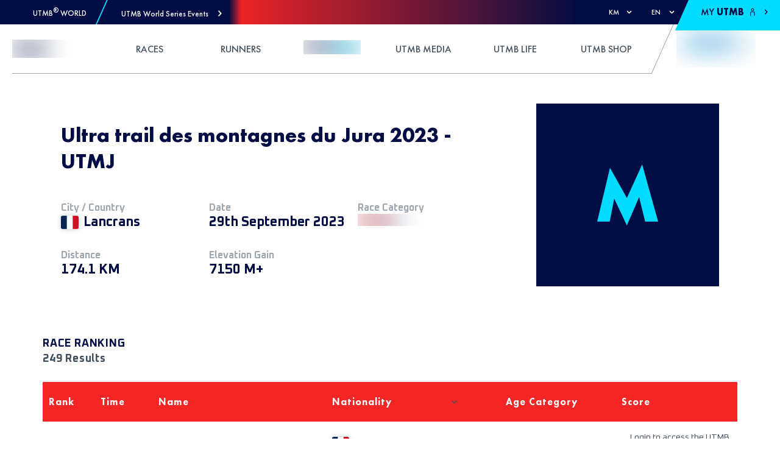

--- FILE ---
content_type: text/css; charset=UTF-8
request_url: https://utmb.world/_next/static/css/a7bf078991392567.css
body_size: 5435
content:
.pin_absolute__ns6ap{position:absolute}.pin_center__NMNZx{top:50%;left:50%;transform:translate(-50%,-50%)}.pin_cover__1l7c3{width:100%!important;height:100%!important;top:0;right:0;bottom:0;left:0}@-webkit-keyframes create-your-account_zoomIn__on6L_{0%{opacity:0;transform:scale(.7)}to{opacity:1;transform:scale(1)}}@keyframes create-your-account_zoomIn__on6L_{0%{opacity:0;transform:scale(.7)}to{opacity:1;transform:scale(1)}}@-webkit-keyframes create-your-account_zoomInOut__GzfKE{0%{opacity:0;transform:scale(.7)}20%{opacity:1;transform:scale(1)}80%{opacity:1;transform:scale(1)}to{opacity:0;transform:scale(.7)}}@keyframes create-your-account_zoomInOut__GzfKE{0%{opacity:0;transform:scale(.7)}20%{opacity:1;transform:scale(1)}80%{opacity:1;transform:scale(1)}to{opacity:0;transform:scale(.7)}}.create-your-account_button-base__d0ktO{border:none!important;margin:none;outline:none;border-radius:0;-moz-appearance:none;appearance:none;-webkit-user-select:none;-moz-user-select:none;-ms-user-select:none;user-select:none;cursor:pointer;font-family:inherit;font-size:inherit;text-transform:none;-webkit-font-smoothing:antialiased;-moz-osx-font-smoothing:grayscale;-webkit-appearance:none;align-content:center;align-items:center;justify-content:center;overflow:visible;width:-webkit-max-content;width:-moz-max-content;width:max-content;max-width:100%}.create-your-account_button-base__d0ktO svg{display:inline-flex}.create-your-account_button-base__d0ktO::-moz-focus-inner{border:0}.create-your-account_link-base__Qzj3N:active,.create-your-account_link-base__Qzj3N:focus,.create-your-account_link-base__Qzj3N:hover,.create-your-account_link-base__Qzj3N:link,.create-your-account_link-base__Qzj3N:visited{color:var(--utmb-color-default)!important;text-decoration:none;opacity:.95}.create-your-account_link-base__Qzj3N:hover{opacity:1}.create-your-account_-stretched-link__r0sGC:before{bottom:0;content:"";left:0;pointer-events:auto;position:absolute;right:0;top:0;z-index:1}.create-your-account_list-reset__X7nEy{list-style:none}.create-your-account_component-base__dVZpK{margin-top:10rem;margin-bottom:10rem}.create-your-account_font-heading-base__qZO5w{max-width:37.8rem;margin-left:auto;margin-right:auto;margin-bottom:1.5rem;font-weight:500}@media (min-width:768px){.create-your-account_font-heading-base__qZO5w{margin-bottom:2.5rem}}.create-your-account_font-subheading-base__ngUc7,.create-your-account_font-summary-base__lOxs9{max-width:58.3rem;margin-left:auto;margin-right:auto;line-height:180%}.create-your-account_font-summary-base__lOxs9{max-width:37.6rem;font-weight:500}.create-your-account_mob_pad__MGO0z{padding:0 2rem!important}@media (min-width:768px){.create-your-account_mob_pad__MGO0z{padding:0!important}}.create-your-account_svg-icon__slEsJ path,.create-your-account_svg-icon__slEsJ polygon,.create-your-account_svg-icon__slEsJ rect{fill:var(--utmb-color-default)}.create-your-account_svg-icon__slEsJ circle{stroke:var(--utmb-color-default);stroke-width:1}.create-your-account_color-primary__6Z9yy{color:var(--utmb-color-primary);fill:var(--utmb-color-primary)}.create-your-account_color-secondary__AYLyf{color:var(--utmb-color-secondary);fill:var(--utmb-color-secondary)}.create-your-account_hidden__3887d{display:none!important}.create-your-account_container___uLnG{position:relative;overflow:hidden;z-index:0;background-color:var(--utmb-color-ws-primary)}.create-your-account_container___uLnG .create-your-account_img_wrapper__fiXAW{position:absolute;z-index:-1;bottom:0;height:100%;width:100%;bottom:-25%;right:0}@media (min-width:576px){.create-your-account_container___uLnG .create-your-account_img_wrapper__fiXAW{bottom:-50%}}@media (min-width:768px){.create-your-account_container___uLnG .create-your-account_img_wrapper__fiXAW{bottom:-40%}}@media (min-width:992px){.create-your-account_container___uLnG .create-your-account_img_wrapper__fiXAW{bottom:-10%}}.create-your-account_container___uLnG .create-your-account_full_height__XN6KI{min-height:73rem;height:73rem}@media(max-width:992px){.create-your-account_container___uLnG .create-your-account_full_height__XN6KI{min-height:65rem;height:65rem}}@media (min-width:992px){.create-your-account_container___uLnG .create-your-account_full_height__XN6KI{min-height:60rem;height:60rem;bottom:0;right:0}}.create-your-account_container___uLnG .create-your-account_full_height__XN6KI .create-your-account_cya_row__r9I7G{height:100%!important;justify-content:space-evenly}.create-your-account_container___uLnG .create-your-account_full_height__XN6KI .create-your-account_cya_row__r9I7G .create-your-account_left_side__Wv6lB{align-self:center}.create-your-account_container___uLnG .create-your-account_full_height__XN6KI .create-your-account_cya_row__r9I7G .create-your-account_left_side__Wv6lB .create-your-account_subtitle__0Lksq,.create-your-account_container___uLnG .create-your-account_full_height__XN6KI .create-your-account_cya_row__r9I7G .create-your-account_left_side__Wv6lB .create-your-account_title__i4cwg{color:var(--utmb-color-ws-secondary)}.create-your-account_container___uLnG .create-your-account_full_height__XN6KI .create-your-account_cya_row__r9I7G .create-your-account_left_side__Wv6lB .create-your-account_title__i4cwg{text-transform:uppercase;line-height:4rem;margin-bottom:1.5rem}@media (min-width:992px){.create-your-account_container___uLnG .create-your-account_full_height__XN6KI .create-your-account_cya_row__r9I7G .create-your-account_left_side__Wv6lB .create-your-account_title__i4cwg{margin-bottom:3rem;padding-right:6rem}}.create-your-account_container___uLnG .create-your-account_full_height__XN6KI .create-your-account_cya_row__r9I7G .create-your-account_left_side__Wv6lB .create-your-account_subtitle__0Lksq{line-height:2rem}@media (min-width:992px){.create-your-account_container___uLnG .create-your-account_full_height__XN6KI .create-your-account_cya_row__r9I7G .create-your-account_left_side__Wv6lB .create-your-account_subtitle__0Lksq{padding-right:3rem}}.create-your-account_container___uLnG .create-your-account_full_height__XN6KI .create-your-account_cya_row__r9I7G .create-your-account_left_side__Wv6lB .create-your-account_link__5g8cA{text-decoration:none!important;width:100px!important}.create-your-account_container___uLnG .create-your-account_full_height__XN6KI .create-your-account_cya_row__r9I7G .create-your-account_right_side__fm01F{display:flex;justify-content:center;align-items:center}@media (min-width:992px){.create-your-account_container___uLnG .create-your-account_full_height__XN6KI .create-your-account_cya_row__r9I7G .create-your-account_right_side__fm01F{justify-content:flex-end}}.create-your-account_container___uLnG .create-your-account_full_height__XN6KI .create-your-account_cya_row__r9I7G .create-your-account_right_side__fm01F .create-your-account_link__5g8cA{text-decoration:none!important;margin-right:0!important}@-webkit-keyframes race-header_zoomIn__gW_B1{0%{opacity:0;transform:scale(.7)}to{opacity:1;transform:scale(1)}}@keyframes race-header_zoomIn__gW_B1{0%{opacity:0;transform:scale(.7)}to{opacity:1;transform:scale(1)}}@-webkit-keyframes race-header_zoomInOut__pcDHZ{0%{opacity:0;transform:scale(.7)}20%{opacity:1;transform:scale(1)}80%{opacity:1;transform:scale(1)}to{opacity:0;transform:scale(.7)}}@keyframes race-header_zoomInOut__pcDHZ{0%{opacity:0;transform:scale(.7)}20%{opacity:1;transform:scale(1)}80%{opacity:1;transform:scale(1)}to{opacity:0;transform:scale(.7)}}.race-header_button-base__WjEq9{border:none!important;margin:none;outline:none;border-radius:0;-moz-appearance:none;appearance:none;-webkit-user-select:none;-moz-user-select:none;-ms-user-select:none;user-select:none;cursor:pointer;font-family:inherit;font-size:inherit;text-transform:none;-webkit-font-smoothing:antialiased;-moz-osx-font-smoothing:grayscale;-webkit-appearance:none;align-content:center;align-items:center;justify-content:center;overflow:visible;width:-webkit-max-content;width:-moz-max-content;width:max-content;max-width:100%}.race-header_button-base__WjEq9 svg{display:inline-flex}.race-header_button-base__WjEq9::-moz-focus-inner{border:0}.race-header_link-base__HR_QC:active,.race-header_link-base__HR_QC:focus,.race-header_link-base__HR_QC:hover,.race-header_link-base__HR_QC:link,.race-header_link-base__HR_QC:visited{color:var(--utmb-color-default)!important;text-decoration:none;opacity:.95}.race-header_link-base__HR_QC:hover{opacity:1}.race-header_-stretched-link__gtwtN:before{bottom:0;content:"";left:0;pointer-events:auto;position:absolute;right:0;top:0;z-index:1}.race-header_list-reset__2clnK{list-style:none}.race-header_component-base__O3C7S{margin-top:10rem;margin-bottom:10rem}.race-header_font-heading-base__kbeV7{max-width:37.8rem;margin-left:auto;margin-right:auto;margin-bottom:1.5rem;font-weight:500}@media (min-width:768px){.race-header_font-heading-base__kbeV7{margin-bottom:2.5rem}}.race-header_font-subheading-base__MlRPz,.race-header_font-summary-base__55iUO{max-width:58.3rem;margin-left:auto;margin-right:auto;line-height:180%}.race-header_font-summary-base__55iUO{max-width:37.6rem;font-weight:500}.race-header_mob_pad__YP_LP{padding:0 2rem!important}@media (min-width:768px){.race-header_mob_pad__YP_LP{padding:0!important}}.race-header_svg-icon__PYfCa path,.race-header_svg-icon__PYfCa polygon,.race-header_svg-icon__PYfCa rect{fill:var(--utmb-color-default)}.race-header_svg-icon__PYfCa circle{stroke:var(--utmb-color-default);stroke-width:1}.race-header_color-primary__wTSRK{color:var(--utmb-color-primary);fill:var(--utmb-color-primary)}.race-header_color-secondary__Dl1Hs{color:var(--utmb-color-secondary);fill:var(--utmb-color-secondary)}.race-header_hidden__jgzmX{display:none!important}.race-header_rh_root__NjV4_{margin-top:var(--component-unhook-height);margin-bottom:var(--component-unhook-height);color:var(--utmb-color-ws-primary)}.race-header_rh_root__NjV4_ .race-header_rh_content_container__xIbPf{min-height:30rem;overflow:hidden;text-align:center}@media (min-width:992px){.race-header_rh_root__NjV4_ .race-header_rh_content_container__xIbPf{text-align:left}}.race-header_rh_root__NjV4_ .race-header_rh_content_container__xIbPf .race-header_rh_stats_container__XRNwe{padding-top:3rem;padding-bottom:3rem;display:flex;flex-direction:column;justify-content:space-around}.race-header_rh_root__NjV4_ .race-header_rh_content_container__xIbPf .race-header_rh_stats_container__XRNwe .race-header_rh_race_title__COtYd{text-align:center;margin-bottom:3rem}@media (min-width:992px){.race-header_rh_root__NjV4_ .race-header_rh_content_container__xIbPf .race-header_rh_stats_container__XRNwe .race-header_rh_race_title__COtYd{text-align:left}}.race-header_rh_root__NjV4_ .race-header_rh_content_container__xIbPf .race-header_rh_stats_container__XRNwe .race-header_rh_stat_wrapper__1aSTO{margin:1rem 0}@media (min-width:992px){.race-header_rh_root__NjV4_ .race-header_rh_content_container__xIbPf .race-header_rh_stats_container__XRNwe .race-header_rh_stat_wrapper__1aSTO{margin:1.5rem 0}}.race-header_rh_root__NjV4_ .race-header_rh_content_container__xIbPf .race-header_rh_stats_container__XRNwe .race-header_rh_stat_wrapper__1aSTO .race-header_rh_stat_label__ZaOVc{color:var(--utmb-color-blue-light)}.race-header_rh_root__NjV4_ .race-header_rh_content_container__xIbPf .race-header_rh_stats_container__XRNwe .race-header_rh_stat_wrapper__1aSTO .race-header_rh_category_logo_container__wTAh5{display:flex;width:7rem;margin:auto}@media (min-width:992px){.race-header_rh_root__NjV4_ .race-header_rh_content_container__xIbPf .race-header_rh_stats_container__XRNwe .race-header_rh_stat_wrapper__1aSTO .race-header_rh_category_logo_container__wTAh5{width:100%}}.race-header_rh_root__NjV4_ .race-header_rh_content_container__xIbPf .race-header_rh_stats_container__XRNwe .race-header_rh_start_point__n5N_D{margin-left:.8rem}.race-header_rh_root__NjV4_ .race-header_rh_content_container__xIbPf .race-header_rh_placeholder_wrapper__4kOpg{display:flex;justify-content:center;width:100%;height:100%}@media (min-width:992px){.race-header_rh_root__NjV4_ .race-header_rh_content_container__xIbPf .race-header_rh_placeholder_wrapper__4kOpg{justify-content:flex-end}}.race-header_rh_root__NjV4_ .race-header_rh_content_container__xIbPf .race-header_rh_logo_wrapper__win6S{display:flex;justify-content:center}@-webkit-keyframes my-table_zoomIn__m09qc{0%{opacity:0;transform:scale(.7)}to{opacity:1;transform:scale(1)}}@keyframes my-table_zoomIn__m09qc{0%{opacity:0;transform:scale(.7)}to{opacity:1;transform:scale(1)}}@-webkit-keyframes my-table_zoomInOut__q8tUZ{0%{opacity:0;transform:scale(.7)}20%{opacity:1;transform:scale(1)}80%{opacity:1;transform:scale(1)}to{opacity:0;transform:scale(.7)}}@keyframes my-table_zoomInOut__q8tUZ{0%{opacity:0;transform:scale(.7)}20%{opacity:1;transform:scale(1)}80%{opacity:1;transform:scale(1)}to{opacity:0;transform:scale(.7)}}.my-table_button-base__L7WKW{border:none!important;margin:none;outline:none;border-radius:0;-moz-appearance:none;appearance:none;-webkit-user-select:none;-moz-user-select:none;-ms-user-select:none;user-select:none;cursor:pointer;font-family:inherit;font-size:inherit;text-transform:none;-webkit-font-smoothing:antialiased;-moz-osx-font-smoothing:grayscale;-webkit-appearance:none;align-content:center;align-items:center;justify-content:center;overflow:visible;width:-webkit-max-content;width:-moz-max-content;width:max-content;max-width:100%}.my-table_button-base__L7WKW svg{display:inline-flex}.my-table_button-base__L7WKW::-moz-focus-inner{border:0}.my-table_link-base__Aw5Lw:active,.my-table_link-base__Aw5Lw:focus,.my-table_link-base__Aw5Lw:hover,.my-table_link-base__Aw5Lw:link,.my-table_link-base__Aw5Lw:visited{color:var(--utmb-color-default)!important;text-decoration:none;opacity:.95}.my-table_link-base__Aw5Lw:hover{opacity:1}.my-table_-stretched-link__T46xQ:before{bottom:0;content:"";left:0;pointer-events:auto;position:absolute;right:0;top:0;z-index:1}.my-table_list-reset__H298L{list-style:none}.my-table_component-base__XqjPN{margin-top:10rem;margin-bottom:10rem}.my-table_font-heading-base__q2ux_{max-width:37.8rem;margin-left:auto;margin-right:auto;margin-bottom:1.5rem;font-weight:500}@media (min-width:768px){.my-table_font-heading-base__q2ux_{margin-bottom:2.5rem}}.my-table_font-subheading-base__X5ptl,.my-table_font-summary-base__7l9Pw{max-width:58.3rem;margin-left:auto;margin-right:auto;line-height:180%}.my-table_font-summary-base__7l9Pw{max-width:37.6rem;font-weight:500}.my-table_mob_pad__yuKPm{padding:0 2rem!important}@media (min-width:768px){.my-table_mob_pad__yuKPm{padding:0!important}}.my-table_svg-icon__StGAx path,.my-table_svg-icon__StGAx polygon,.my-table_svg-icon__StGAx rect{fill:var(--utmb-color-default)}.my-table_svg-icon__StGAx circle{stroke:var(--utmb-color-default);stroke-width:1}.my-table_color-primary__eoUZ4{color:var(--utmb-color-primary);fill:var(--utmb-color-primary)}.my-table_color-secondary___Igdr{color:var(--utmb-color-secondary);fill:var(--utmb-color-secondary)}.my-table_hidden__qHmjG{display:none!important}.my-table_container__4fAnT{position:relative;display:flex;flex-direction:column;overflow:hidden}.my-table_container__4fAnT.my-table_is_loading___96_j:after{content:"";position:absolute;top:0;right:0;bottom:0;left:0;background-color:var(--utmb-color-gray);opacity:.5}.my-table_container__4fAnT .my-table_header__dsgdh,.my-table_container__4fAnT .my-table_row__nlm_j{display:flex;flex-wrap:wrap;padding:1rem 0}.my-table_container__4fAnT .my-table_header__dsgdh{background-color:var(--utmb-color-ws-secondary);align-items:stretch}.my-table_container__4fAnT .my-table_header__dsgdh .my-table_cell__z__zN,.my-table_container__4fAnT .my-table_header__dsgdh button,.my-table_container__4fAnT .my-table_header__dsgdh select{text-transform:capitalize;font-family:var(--utmb-font-futura-heavy);font-size:1.6rem;line-height:3.2rem;letter-spacing:.1rem;color:var(--utmb-color-ws-primary);transition:all .6s}.my-table_container__4fAnT .my-table_header__dsgdh .my-table_cell__z__zN{position:relative}.my-table_container__4fAnT .my-table_header__dsgdh .my-table_cell__z__zN.my-table_hide_mobile__t6aJD{display:none}@media (min-width:768px){.my-table_container__4fAnT .my-table_header__dsgdh .my-table_cell__z__zN.my-table_hide_mobile__t6aJD{display:flex}}.my-table_container__4fAnT .my-table_header__dsgdh select{position:absolute;top:-1rem;bottom:-1rem;left:0;right:1rem;padding-left:.7rem;border:0;background-color:transparent;cursor:pointer}@media (min-width:768px){.my-table_container__4fAnT .my-table_row__nlm_j+.my-table_row__nlm_j{border-top:.1rem solid var(--utmb-color-border-gray)}}.my-table_container__4fAnT .my-table_row__nlm_j{position:relative;align-items:center;border:.2rem solid var(--utmb-color-gray);overflow:hidden;transition:background-color .6s}@media (min-width:768px){.my-table_container__4fAnT .my-table_row__nlm_j{border:0}}.my-table_container__4fAnT .my-table_row__nlm_j:focus-within,.my-table_container__4fAnT .my-table_row__nlm_j:hover{color:var(--utmb-color-white);background-color:var(--utmb-color-ws-primary)}.my-table_container__4fAnT .my-table_row__nlm_j:focus-within .my-table_dot__g4nQD,.my-table_container__4fAnT .my-table_row__nlm_j:focus-within .my-table_dot__g4nQD:after,.my-table_container__4fAnT .my-table_row__nlm_j:focus-within .my-table_dot__g4nQD:before,.my-table_container__4fAnT .my-table_row__nlm_j:hover .my-table_dot__g4nQD,.my-table_container__4fAnT .my-table_row__nlm_j:hover .my-table_dot__g4nQD:after,.my-table_container__4fAnT .my-table_row__nlm_j:hover .my-table_dot__g4nQD:before{background-color:var(--utmb-color-white)!important}.my-table_container__4fAnT .my-table_row__nlm_j .my-table_break_line_mobile__B8wba{display:none;width:100%}@media (min-width:768px){.my-table_container__4fAnT .my-table_row__nlm_j .my-table_break_line_mobile__B8wba{display:none}}.my-table_container__4fAnT .my-table_row__nlm_j.my-table_hide_show_more_button__SGCiH .my-table_show_more__YgJrn{display:none}.my-table_container__4fAnT .my-table_row__nlm_j .my-table_show_more__YgJrn{position:absolute;top:3rem;right:1rem;display:flex;align-items:center;justify-content:space-around;width:1.5rem;height:1rem;cursor:pointer}@media (min-width:768px){.my-table_container__4fAnT .my-table_row__nlm_j .my-table_show_more__YgJrn{display:none}}.my-table_container__4fAnT .my-table_row__nlm_j .my-table_show_more__YgJrn .my-table_dot__g4nQD{position:relative}.my-table_container__4fAnT .my-table_row__nlm_j .my-table_show_more__YgJrn .my-table_dot__g4nQD,.my-table_container__4fAnT .my-table_row__nlm_j .my-table_show_more__YgJrn .my-table_dot__g4nQD:after,.my-table_container__4fAnT .my-table_row__nlm_j .my-table_show_more__YgJrn .my-table_dot__g4nQD:before{width:.3rem;height:.3rem;border-radius:100%;background-color:var(--utmb-color-black);transition:background-color .6s}.my-table_container__4fAnT .my-table_row__nlm_j .my-table_show_more__YgJrn .my-table_dot__g4nQD:after,.my-table_container__4fAnT .my-table_row__nlm_j .my-table_show_more__YgJrn .my-table_dot__g4nQD:before{content:"";position:absolute}.my-table_container__4fAnT .my-table_row__nlm_j .my-table_show_more__YgJrn .my-table_dot__g4nQD:before{left:-.5rem}.my-table_container__4fAnT .my-table_row__nlm_j .my-table_show_more__YgJrn .my-table_dot__g4nQD:after{right:-.5rem}.my-table_container__4fAnT .my-table_row__nlm_j.my-table_show_details__8R5If{padding-bottom:3rem}.my-table_container__4fAnT .my-table_row__nlm_j.my-table_show_details__8R5If .my-table_break_line_mobile__B8wba,.my-table_container__4fAnT .my-table_row__nlm_j.my-table_show_details__8R5If .my-table_hide_mobile__t6aJD{display:flex}.my-table_container__4fAnT .my-table_cell__z__zN{display:flex;align-items:center;flex:auto;font-family:Oxanium;font-size:1.4rem;line-height:2rem;letter-spacing:.06rem}.my-table_container__4fAnT .my-table_cell__z__zN:first-child{padding-left:1rem}.my-table_container__4fAnT .my-table_cell__z__zN:last-child{padding-right:1rem}.my-table_container__4fAnT .my-table_cell__z__zN:not(.my-table_hide_mobile__t6aJD){padding-right:3rem}@media (max-width:767.98px){.my-table_container__4fAnT .my-table_cell__z__zN.my-table_hide_mobile__t6aJD{display:none;order:100;width:100%;min-height:2rem!important;padding:1rem 1rem 0 55%;font-size:1.2rem;line-height:2rem;letter-spacing:.043rem;transform:translateX(0)}.my-table_container__4fAnT .my-table_cell__z__zN.my-table_hide_mobile__t6aJD:before{content:attr(data-label);position:absolute;right:55%;width:50%;letter-spacing:.052rem;color:var(--utmb-color-blue-light);text-align:right}.my-table_container__4fAnT .my-table_cell__z__zN.my-table_hide_mobile__t6aJD:after{content:"";position:absolute;top:0;right:50%;bottom:0;width:.1rem;height:100%;background-color:var(--utmb-color-gray)}}.my-table_container__4fAnT .my-table_cell__z__zN a{transition:all .6s}.my-table_remove_padding__WxprJ{padding-left:0!important;padding-right:0!important}@-webkit-keyframes pagination_zoomIn__VFAPw{0%{opacity:0;transform:scale(.7)}to{opacity:1;transform:scale(1)}}@keyframes pagination_zoomIn__VFAPw{0%{opacity:0;transform:scale(.7)}to{opacity:1;transform:scale(1)}}@-webkit-keyframes pagination_zoomInOut__YvcL_{0%{opacity:0;transform:scale(.7)}20%{opacity:1;transform:scale(1)}80%{opacity:1;transform:scale(1)}to{opacity:0;transform:scale(.7)}}@keyframes pagination_zoomInOut__YvcL_{0%{opacity:0;transform:scale(.7)}20%{opacity:1;transform:scale(1)}80%{opacity:1;transform:scale(1)}to{opacity:0;transform:scale(.7)}}.pagination_button-base__Iyprp{border:none!important;margin:none;outline:none;border-radius:0;-moz-appearance:none;appearance:none;-webkit-user-select:none;-moz-user-select:none;-ms-user-select:none;user-select:none;cursor:pointer;font-family:inherit;font-size:inherit;text-transform:none;-webkit-font-smoothing:antialiased;-moz-osx-font-smoothing:grayscale;-webkit-appearance:none;align-content:center;align-items:center;justify-content:center;overflow:visible;width:-webkit-max-content;width:-moz-max-content;width:max-content;max-width:100%}.pagination_button-base__Iyprp svg{display:inline-flex}.pagination_button-base__Iyprp::-moz-focus-inner{border:0}.pagination_link-base__h3dWT:active,.pagination_link-base__h3dWT:focus,.pagination_link-base__h3dWT:hover,.pagination_link-base__h3dWT:link,.pagination_link-base__h3dWT:visited{color:var(--utmb-color-default)!important;text-decoration:none;opacity:.95}.pagination_link-base__h3dWT:hover{opacity:1}.pagination_-stretched-link__U58ox:before{bottom:0;content:"";left:0;pointer-events:auto;position:absolute;right:0;top:0;z-index:1}.pagination_list-reset__BLtRE{list-style:none}.pagination_component-base__NRtKD{margin-top:10rem;margin-bottom:10rem}.pagination_font-heading-base__vfIxP{max-width:37.8rem;margin-left:auto;margin-right:auto;margin-bottom:1.5rem;font-weight:500}@media (min-width:768px){.pagination_font-heading-base__vfIxP{margin-bottom:2.5rem}}.pagination_font-subheading-base__Jf_Sd,.pagination_font-summary-base__2iVc8{max-width:58.3rem;margin-left:auto;margin-right:auto;line-height:180%}.pagination_font-summary-base__2iVc8{max-width:37.6rem;font-weight:500}.pagination_mob_pad__pbMYO{padding:0 2rem!important}@media (min-width:768px){.pagination_mob_pad__pbMYO{padding:0!important}}.pagination_svg-icon__mCfME path,.pagination_svg-icon__mCfME polygon,.pagination_svg-icon__mCfME rect{fill:var(--utmb-color-default)}.pagination_svg-icon__mCfME circle{stroke:var(--utmb-color-default);stroke-width:1}.pagination_color-primary__OG1xy{color:var(--utmb-color-primary);fill:var(--utmb-color-primary)}.pagination_color-secondary__jjd88{color:var(--utmb-color-secondary);fill:var(--utmb-color-secondary)}.pagination_hidden__wv7lv{display:none!important}.pagination_paginate_container__As8CJ{min-height:6.5rem;list-style:none;display:flex;justify-content:center;align-items:center;font-family:Oxanium;font-weight:700;text-transform:capitalize;font-size:1.2rem;color:var(--utmb-color-secondary)}@media (min-width:992px){.pagination_paginate_container__As8CJ{font-size:1.6rem}}.pagination_paginate_container__As8CJ .pagination_paginate_active__aINPk{text-decoration:underline;text-underline-offset:2px;box-shadow:0 0 .5rem rgba(0,0,0,.5);filter:brightness(1.4)}.pagination_paginate_container__As8CJ .pagination_paginate_link__c9A6i{padding:1rem 1.4rem}@media (min-width:992px){.pagination_paginate_container__As8CJ .pagination_paginate_link__c9A6i{padding:1.8rem 2.2rem}}.pagination_paginate_container__As8CJ .pagination_paginate_item__xFgYE{margin:.1rem}@media (min-width:992px){.pagination_paginate_container__As8CJ .pagination_paginate_item__xFgYE{margin:.3rem}}.pagination_paginate_container__As8CJ .pagination_paginate_item__xFgYE .pagination_paginate_link__c9A6i{background-color:var(--utmb-color-primary)}.pagination_paginate_container__As8CJ .pagination_paginate_item__xFgYE .pagination_paginate_link__c9A6i:focus,.pagination_paginate_container__As8CJ .pagination_paginate_item__xFgYE .pagination_paginate_link__c9A6i:hover{cursor:pointer;text-decoration:underline;text-underline-offset:2px;box-shadow:0 0 .5rem rgba(0,0,0,.5);filter:brightness(1.4)}.pagination_paginate_container__As8CJ .pagination_paginate_disabled__K2nih{margin:.3rem}.pagination_paginate_container__As8CJ .pagination_paginate_disabled__K2nih .pagination_paginate_link__c9A6i{color:var(--utmb-color-blue-light);background-color:var(--utmb-color-gray)}.pagination_paginate_container__As8CJ .pagination_paginate_disabled__K2nih .pagination_paginate_link__c9A6i:focus,.pagination_paginate_container__As8CJ .pagination_paginate_disabled__K2nih .pagination_paginate_link__c9A6i:hover{cursor:default;text-decoration:none;box-shadow:none;filter:none}@-webkit-keyframes display-list-result_zoomIn__kcn9f{0%{opacity:0;transform:scale(.7)}to{opacity:1;transform:scale(1)}}@keyframes display-list-result_zoomIn__kcn9f{0%{opacity:0;transform:scale(.7)}to{opacity:1;transform:scale(1)}}@-webkit-keyframes display-list-result_zoomInOut__Csrsf{0%{opacity:0;transform:scale(.7)}20%{opacity:1;transform:scale(1)}80%{opacity:1;transform:scale(1)}to{opacity:0;transform:scale(.7)}}@keyframes display-list-result_zoomInOut__Csrsf{0%{opacity:0;transform:scale(.7)}20%{opacity:1;transform:scale(1)}80%{opacity:1;transform:scale(1)}to{opacity:0;transform:scale(.7)}}.display-list-result_button-base__ylnez{border:none!important;margin:none;outline:none;border-radius:0;-moz-appearance:none;appearance:none;-webkit-user-select:none;-moz-user-select:none;-ms-user-select:none;user-select:none;cursor:pointer;font-family:inherit;font-size:inherit;text-transform:none;-webkit-font-smoothing:antialiased;-moz-osx-font-smoothing:grayscale;-webkit-appearance:none;align-content:center;align-items:center;justify-content:center;overflow:visible;width:-webkit-max-content;width:-moz-max-content;width:max-content;max-width:100%}.display-list-result_button-base__ylnez svg{display:inline-flex}.display-list-result_button-base__ylnez::-moz-focus-inner{border:0}.display-list-result_link-base__uRFFN:active,.display-list-result_link-base__uRFFN:focus,.display-list-result_link-base__uRFFN:hover,.display-list-result_link-base__uRFFN:link,.display-list-result_link-base__uRFFN:visited{color:var(--utmb-color-default)!important;text-decoration:none;opacity:.95}.display-list-result_link-base__uRFFN:hover{opacity:1}.display-list-result_-stretched-link__8eJpT:before{bottom:0;content:"";left:0;pointer-events:auto;position:absolute;right:0;top:0;z-index:1}.display-list-result_list-reset__pYMMK{list-style:none}.display-list-result_component-base__rf3mM{margin-top:10rem;margin-bottom:10rem}.display-list-result_font-heading-base__zw3Zh{max-width:37.8rem;margin-left:auto;margin-right:auto;margin-bottom:1.5rem;font-weight:500}@media (min-width:768px){.display-list-result_font-heading-base__zw3Zh{margin-bottom:2.5rem}}.display-list-result_font-subheading-base__h_TO5,.display-list-result_font-summary-base__aH5Wn{max-width:58.3rem;margin-left:auto;margin-right:auto;line-height:180%}.display-list-result_font-summary-base__aH5Wn{max-width:37.6rem;font-weight:500}.display-list-result_mob_pad__ZbahK{padding:0 2rem!important}@media (min-width:768px){.display-list-result_mob_pad__ZbahK{padding:0!important}}.display-list-result_svg-icon__HGvAd path,.display-list-result_svg-icon__HGvAd polygon,.display-list-result_svg-icon__HGvAd rect{fill:var(--utmb-color-default)}.display-list-result_svg-icon__HGvAd circle{stroke:var(--utmb-color-default);stroke-width:1}.display-list-result_color-primary__Xjg2Q{color:var(--utmb-color-primary);fill:var(--utmb-color-primary)}.display-list-result_color-secondary__2lhXh{color:var(--utmb-color-secondary);fill:var(--utmb-color-secondary)}.display-list-result_hidden__3F48y{display:none!important}.display-list-result_hit_qty__DPf3k,.display-list-result_title__FICiJ{line-height:2.5rem;letter-spacing:.08rem;text-transform:uppercase;color:var(--utmb-color-primary)}@media (max-width:575.98px){.display-list-result_hit_qty__DPf3k,.display-list-result_title__FICiJ{margin-left:1rem}}.display-list-result_hit_qty__DPf3k{margin-bottom:2.5rem;text-transform:capitalize;color:var(--utmb-color-default)}:root{--reach-listbox:1}[data-reach-listbox-popover]{display:block;position:absolute;min-width:-moz-fit-content;min-width:-webkit-min-content;min-width:-moz-min-content;min-width:min-content;padding:.25rem 0;background:#fff;outline:none;border:1px solid rgba(0,0,0,.25)}[data-reach-listbox-popover]:focus-within{box-shadow:0 0 4px Highlight;outline:4px auto -webkit-focus-ring-color}[data-reach-listbox-popover][hidden]{display:none}[data-reach-listbox-list]{margin:0;padding:0;list-style:none}[data-reach-listbox-list]:focus{box-shadow:none;outline:none}[data-reach-listbox-option]{display:block;margin:0;padding:.25rem .5rem;white-space:nowrap;-webkit-user-select:none;-moz-user-select:none;-ms-user-select:none;user-select:none}[data-reach-listbox-option][data-current-nav]{background:#1672d4;color:#fff}[data-reach-listbox-option][data-current-selected]{font-weight:bolder}[data-reach-listbox-option][data-current-selected][data-confirming]{-webkit-animation:flash .1s;animation:flash .1s;-webkit-animation-iteration-count:1;animation-iteration-count:1}[data-reach-listbox-option][aria-disabled=true]{opacity:.5}[data-reach-listbox-button]{display:inline-flex;align-items:center;justify-content:space-between;padding:1px 10px 2px;border-color:#d8d8d8 #d1d1d1 #bababa;border-style:solid;border-width:1px;cursor:default;-webkit-user-select:none;-moz-user-select:none;-ms-user-select:none;user-select:none}[data-reach-listbox-button][aria-disabled=true]{opacity:.5}[data-reach-listbox-arrow]{margin-left:.5rem;display:block;font-size:.5em}[data-reach-listbox-group-label]{display:block;margin:0;padding:.25rem .5rem;white-space:nowrap;-webkit-user-select:none;-moz-user-select:none;-ms-user-select:none;user-select:none;font-weight:bolder}@-webkit-keyframes flash{0%{background:#1159a6;color:#fff;opacity:1}50%{opacity:.5;background:inherit;color:inherit}to{background:#1159a6;color:#fff;opacity:1}}@keyframes flash{0%{background:#1159a6;color:#fff;opacity:1}50%{opacity:.5;background:inherit;color:inherit}to{background:#1159a6;color:#fff;opacity:1}}@-webkit-keyframes select_zoomIn__85_5r{0%{opacity:0;transform:scale(.7)}to{opacity:1;transform:scale(1)}}@keyframes select_zoomIn__85_5r{0%{opacity:0;transform:scale(.7)}to{opacity:1;transform:scale(1)}}@-webkit-keyframes select_zoomInOut__exoUw{0%{opacity:0;transform:scale(.7)}20%{opacity:1;transform:scale(1)}80%{opacity:1;transform:scale(1)}to{opacity:0;transform:scale(.7)}}@keyframes select_zoomInOut__exoUw{0%{opacity:0;transform:scale(.7)}20%{opacity:1;transform:scale(1)}80%{opacity:1;transform:scale(1)}to{opacity:0;transform:scale(.7)}}.select_button-base__UAmzl{border:none!important;margin:none;outline:none;border-radius:0;-moz-appearance:none;appearance:none;-webkit-user-select:none;-moz-user-select:none;-ms-user-select:none;user-select:none;cursor:pointer;font-family:inherit;font-size:inherit;text-transform:none;-webkit-font-smoothing:antialiased;-moz-osx-font-smoothing:grayscale;-webkit-appearance:none;align-content:center;align-items:center;justify-content:center;overflow:visible;width:-webkit-max-content;width:-moz-max-content;width:max-content;max-width:100%}.select_button-base__UAmzl svg{display:inline-flex}.select_button-base__UAmzl::-moz-focus-inner{border:0}.select_link-base__c_Wk7:active,.select_link-base__c_Wk7:focus,.select_link-base__c_Wk7:hover,.select_link-base__c_Wk7:link,.select_link-base__c_Wk7:visited{color:var(--utmb-color-default)!important;text-decoration:none;opacity:.95}.select_link-base__c_Wk7:hover{opacity:1}.select_-stretched-link__s3ArZ:before{bottom:0;content:"";left:0;pointer-events:auto;position:absolute;right:0;top:0;z-index:1}.select_list-reset__Auwlc{list-style:none}.select_component-base__2tQFg{margin-top:10rem;margin-bottom:10rem}.select_font-heading-base__S_unU{max-width:37.8rem;margin-left:auto;margin-right:auto;margin-bottom:1.5rem;font-weight:500}@media (min-width:768px){.select_font-heading-base__S_unU{margin-bottom:2.5rem}}.select_font-subheading-base__A9TlJ,.select_font-summary-base__azsQT{max-width:58.3rem;margin-left:auto;margin-right:auto;line-height:180%}.select_font-summary-base__azsQT{max-width:37.6rem;font-weight:500}.select_mob_pad__aREuy{padding:0 2rem!important}@media (min-width:768px){.select_mob_pad__aREuy{padding:0!important}}.select_svg-icon__0nhsX path,.select_svg-icon__0nhsX polygon,.select_svg-icon__0nhsX rect{fill:var(--utmb-color-default)}.select_svg-icon__0nhsX circle{stroke:var(--utmb-color-default);stroke-width:1}.select_color-primary__FAxqg{color:var(--utmb-color-primary);fill:var(--utmb-color-primary)}.select_color-secondary__kcSxk{color:var(--utmb-color-secondary);fill:var(--utmb-color-secondary)}.select_hidden__7_DUa{display:none!important}.select_label__1ruXK{color:var(--utmb-color-default)}.select_select__fYmr_{width:100%;border-bottom:.2rem solid var(--utmb-color-border-gray);font-family:var(--utmb-font-futura-book);font-weight:500;font-style:normal}.select_select__fYmr_.select_default__XFNfz span:first-child{color:var(--utmb-color-blue-light)}.select_select__fYmr_ .select_icon__t2Y6e{color:var(--utmb-color-default)}.select_select__fYmr_ [data-reach-listbox-button]{display:flex;align-items:center;justify-content:space-between;align-content:space-between;font-size:2.2rem;cursor:pointer;padding:1.5rem 0 2.5rem;border:0!important;outline:0!important;color:var(--utmb-color-default)}.select_select__fYmr_ [data-reach-listbox-button]:hover{cursor:pointer}.select_listbox_list__Tvuk7{max-height:32rem;overflow:auto}.select_listbox_list__Tvuk7 li{font-family:var(--utmb-font-futura-book);cursor:pointer;padding:2.3rem 1rem;border-bottom:.1rem solid rgba(65,80,92,.2);background:none!important}.select_listbox_list__Tvuk7 li:last-child{border:none!important}.select_listbox_list__Tvuk7 li:focus,.select_listbox_list__Tvuk7 li:hover,.select_listbox_list__Tvuk7 li[data-reach-listbox-option][data-current-nav],.select_listbox_list__Tvuk7 li[data-reach-listbox-option][data-current-selected]{background:var(--utmb-color-white-light)!important;color:var(--utmb-color-default)}.select_listbox_list__Tvuk7 [data-reach-listbox-option][data-current-selected]{background:blue!important}.select_listbox_list__Tvuk7 [data-reach-listbox-option][data-current-nav]{background:green!important}@-webkit-keyframes race-table_zoomIn__PT1_o{0%{opacity:0;transform:scale(.7)}to{opacity:1;transform:scale(1)}}@keyframes race-table_zoomIn__PT1_o{0%{opacity:0;transform:scale(.7)}to{opacity:1;transform:scale(1)}}@-webkit-keyframes race-table_zoomInOut__9fDDf{0%{opacity:0;transform:scale(.7)}20%{opacity:1;transform:scale(1)}80%{opacity:1;transform:scale(1)}to{opacity:0;transform:scale(.7)}}@keyframes race-table_zoomInOut__9fDDf{0%{opacity:0;transform:scale(.7)}20%{opacity:1;transform:scale(1)}80%{opacity:1;transform:scale(1)}to{opacity:0;transform:scale(.7)}}.race-table_button-base__EC63h{border:none!important;margin:none;outline:none;border-radius:0;-moz-appearance:none;appearance:none;-webkit-user-select:none;-moz-user-select:none;-ms-user-select:none;user-select:none;cursor:pointer;font-family:inherit;font-size:inherit;text-transform:none;-webkit-font-smoothing:antialiased;-moz-osx-font-smoothing:grayscale;-webkit-appearance:none;align-content:center;align-items:center;justify-content:center;overflow:visible;width:-webkit-max-content;width:-moz-max-content;width:max-content;max-width:100%}.race-table_button-base__EC63h svg{display:inline-flex}.race-table_button-base__EC63h::-moz-focus-inner{border:0}.race-table_link-base__eYJ_N:active,.race-table_link-base__eYJ_N:focus,.race-table_link-base__eYJ_N:hover,.race-table_link-base__eYJ_N:link,.race-table_link-base__eYJ_N:visited{color:var(--utmb-color-default)!important;text-decoration:none;opacity:.95}.race-table_link-base__eYJ_N:hover{opacity:1}.race-table_-stretched-link__gswv8:before{bottom:0;content:"";left:0;pointer-events:auto;position:absolute;right:0;top:0;z-index:1}.race-table_list-reset__tbVf_{list-style:none}.race-table_component-base__mPMqC{margin-top:10rem;margin-bottom:10rem}.race-table_font-heading-base__VUSl_{max-width:37.8rem;margin-left:auto;margin-right:auto;margin-bottom:1.5rem;font-weight:500}@media (min-width:768px){.race-table_font-heading-base__VUSl_{margin-bottom:2.5rem}}.race-table_font-subheading-base__MLKkq,.race-table_font-summary-base__If6Rj{max-width:58.3rem;margin-left:auto;margin-right:auto;line-height:180%}.race-table_font-summary-base__If6Rj{max-width:37.6rem;font-weight:500}.race-table_mob_pad__ERM8N{padding:0 2rem!important}@media (min-width:768px){.race-table_mob_pad__ERM8N{padding:0!important}}.race-table_svg-icon__hvCrI path,.race-table_svg-icon__hvCrI polygon,.race-table_svg-icon__hvCrI rect{fill:var(--utmb-color-default)}.race-table_svg-icon__hvCrI circle{stroke:var(--utmb-color-default);stroke-width:1}.race-table_color-primary__LY0S6{color:var(--utmb-color-primary);fill:var(--utmb-color-primary)}.race-table_color-secondary__arryS{color:var(--utmb-color-secondary);fill:var(--utmb-color-secondary)}.race-table_hidden__HYdMG{display:none!important}.race-table_rt_root__ShVph{margin-top:var(--component-unhook-height);margin-bottom:var(--component-unhook-height)}.race-table_rt_root__ShVph .race-table_rt_table_container__kEfGe{margin-bottom:2rem}.race-table_rt_root__ShVph .race-table_rt_table_container__kEfGe .race-table_rt_hit_qty__YhrZl,.race-table_rt_root__ShVph .race-table_rt_table_container__kEfGe .race-table_rt_title__9Ejtd{margin-left:1rem;line-height:2.5rem;letter-spacing:.08rem;text-transform:uppercase}.race-table_rt_root__ShVph .race-table_rt_table_container__kEfGe .race-table_rt_hit_qty__YhrZl{text-transform:capitalize;margin-left:1rem;color:var(--utmb-color-blue-light)}.race-table_rt_root__ShVph .race-table_rt_table_container__kEfGe .race-table_rt_table__Zoujg{margin-top:1.5rem}.race-table_rt_root__ShVph .race-table_rt_table_container__kEfGe .race-table_rt_table__Zoujg .race-table_filter__pohey{padding-right:2rem}.race-table_rt_root__ShVph .race-table_rt_table_container__kEfGe .race-table_rt_table__Zoujg .race-table_filter__pohey>div{border:none}.race-table_rt_root__ShVph .race-table_rt_table_container__kEfGe .race-table_rt_table__Zoujg .race-table_filter__pohey>div>span{padding:0}.race-table_rt_root__ShVph .race-table_rt_table_container__kEfGe .race-table_rt_table__Zoujg .race-table_filter__pohey li,.race-table_rt_root__ShVph .race-table_rt_table_container__kEfGe .race-table_rt_table__Zoujg .race-table_filter__pohey ul,.race-table_rt_root__ShVph .race-table_rt_table_container__kEfGe .race-table_rt_table__Zoujg .race-table_filter__pohey>div,.race-table_rt_root__ShVph .race-table_rt_table_container__kEfGe .race-table_rt_table__Zoujg .race-table_filter__pohey>div>span{color:inherit!important;font-family:inherit!important;font-size:inherit!important}.race-table_rt_root__ShVph .race-table_rt_table_container__kEfGe .race-table_rt_table__Zoujg .race-table_filter__pohey li[data-current-selected],.race-table_rt_root__ShVph .race-table_rt_table_container__kEfGe .race-table_rt_table__Zoujg .race-table_filter__pohey ul[data-current-selected],.race-table_rt_root__ShVph .race-table_rt_table_container__kEfGe .race-table_rt_table__Zoujg .race-table_filter__pohey>div>span[data-current-selected],.race-table_rt_root__ShVph .race-table_rt_table_container__kEfGe .race-table_rt_table__Zoujg .race-table_filter__pohey>div[data-current-selected]{background:var(--utmb-color-primary)!important;color:var(--utmb-color-white)!important}.race-table_rt_root__ShVph .race-table_rt_table_container__kEfGe .race-table_table_container__YAjOP{margin-bottom:2rem}.race-table_rt_root__ShVph .race-table_rt_table_container__kEfGe .race-table_header_general__4Amrj{background-color:var(--utmb-color-ws-secondary)}.race-table_rt_root__ShVph .race-table_rt_table_container__kEfGe .race-table_header_20k__YS3_G{background-color:var(--utmb-color-category-20k)}.race-table_rt_root__ShVph .race-table_rt_table_container__kEfGe .race-table_header_50k__eJtku{background-color:var(--utmb-color-category-50k)}.race-table_rt_root__ShVph .race-table_rt_table_container__kEfGe .race-table_header_100k__1FFKB{background-color:var(--utmb-color-category-100k)}.race-table_rt_root__ShVph .race-table_rt_table_container__kEfGe .race-table_header_100m__JMnej{background-color:var(--utmb-color-category-100m)}.race-table_rt_root__ShVph .race-table_rt_table_container__kEfGe .race-table_header_100m__JMnej select,.race-table_rt_root__ShVph .race-table_rt_table_container__kEfGe .race-table_header_100m__JMnej>div{color:var(--utmb-color-white)!important}.race-table_rt_root__ShVph .race-table_rt_table_container__kEfGe .race-table_rt_login_button__FpopS{border:none;background-color:transparent;text-decoration:underline;font-family:inherit;font-size:inherit;cursor:pointer}
/*# sourceMappingURL=a7bf078991392567.css.map*/

--- FILE ---
content_type: application/javascript; charset=UTF-8
request_url: https://utmb.world/_next/static/chunks/1566.a5eed77c83aa0d3e.js
body_size: 631
content:
"use strict";(self.webpackChunk_N_E=self.webpackChunk_N_E||[]).push([[1566],{61566:function(e,n,t){t.r(n);var r=t(85893);function l(e,n,t){return n in e?Object.defineProperty(e,n,{value:t,enumerable:!0,configurable:!0,writable:!0}):e[n]=t,e}function o(e){for(var n=1;n<arguments.length;n++){var t=null!=arguments[n]?arguments[n]:{},r=Object.keys(t);"function"===typeof Object.getOwnPropertySymbols&&(r=r.concat(Object.getOwnPropertySymbols(t).filter((function(e){return Object.getOwnPropertyDescriptor(t,e).enumerable})))),r.forEach((function(n){l(e,n,t[n])}))}return e}n.default=function(e){var n=e.color,t=e.clss;return(0,r.jsx)("svg",{width:"7px",height:"11px",viewBox:"0 0 10 17",className:t,style:o({},{verticalAlign:"middle",overflow:"hidden"}),children:(0,r.jsx)("g",{stroke:"none",strokeWidth:"1",fill:"none",fillRule:"evenodd",children:(0,r.jsx)("g",{transform:"translate(-504.000000, -4424.000000)",fill:n,children:(0,r.jsx)("g",{transform:"translate(488.000000, 4398.000000)",children:(0,r.jsx)("g",{transform:"translate(21.000000, 34.500000) scale(-1, 1) translate(-21.000000, -34.500000) translate(16.000000, 26.000000)",children:(0,r.jsx)("polygon",{points:"0 2.18034216 5.91162455 8.5 0 14.8196578 2.04880866 17 8.98021661 9.59017108 10 8.5 8.98021661 7.40952018 2.04909747 0"})})})})})})}}}]);
//# sourceMappingURL=1566.a5eed77c83aa0d3e.js.map

--- FILE ---
content_type: application/javascript; charset=UTF-8
request_url: https://utmb.world/_next/static/chunks/1374-5435cb59e4c78c72.js
body_size: 6587
content:
(self.webpackChunk_N_E=self.webpackChunk_N_E||[]).push([[1374],{97643:function(e,t,n){"use strict";n.d(t,{Y4:function(){return ne},vz:function(){return ee},uf:function(){return ue},wt:function(){return ce},jI:function(){return re}});var a=n(67294),o=n(765),i=n(44270),r=n(28274),u=n(75296),c=n(96637);function s(e,t){var n=(0,a.useRef)(t);return e((function(){n.current=t})),(0,a.useCallback)((function(){n.current&&n.current.apply(n,arguments)}),[])}var l,d,f,g=n(45558),v=n(85777),p=n(94411),y=n(40884),b=n(61331),O=n(12837),D=n(24683),E=n(81207),h=n(30537),M=n(55152);function w(){return w=Object.assign||function(e){for(var t=1;t<arguments.length;t++){var n=arguments[t];for(var a in n)Object.prototype.hasOwnProperty.call(n,a)&&(e[a]=n[a])}return e},w.apply(this,arguments)}function I(e,t){if(null==e)return{};var n,a,o={},i=Object.keys(e);for(a=0;a<i.length;a++)n=i[a],t.indexOf(n)>=0||(o[n]=e[n]);return o}!function(e){e.Idle="IDLE",e.Open="OPEN",e.Navigating="NAVIGATING",e.Dragging="DRAGGING",e.Interacting="INTERACTING"}(d||(d={})),function(e){e.ButtonMouseDown="BUTTON_MOUSE_DOWN",e.ButtonMouseUp="BUTTON_MOUSE_UP",e.Blur="BLUR",e.ClearNavSelection="CLEAR_NAV_SELECTION",e.ClearTypeahead="CLEAR_TYPEAHEAD",e.GetDerivedData="GET_DERIVED_DATA",e.KeyDownEscape="KEY_DOWN_ESCAPE",e.KeyDownEnter="KEY_DOWN_ENTER",e.KeyDownSpace="KEY_DOWN_SPACE",e.KeyDownNavigate="KEY_DOWN_NAVIGATE",e.KeyDownSearch="KEY_DOWN_SEARCH",e.KeyDownTab="KEY_DOWN_TAB",e.KeyDownShiftTab="KEY_DOWN_SHIFT_TAB",e.OptionTouchStart="OPTION_TOUCH_START",e.OptionMouseMove="OPTION_MOUSE_MOVE",e.OptionMouseEnter="OPTION_MOUSE_ENTER",e.OptionMouseDown="OPTION_MOUSE_DOWN",e.OptionMouseUp="OPTION_MOUSE_UP",e.OptionClick="OPTION_CLICK",e.ListMouseUp="LIST_MOUSE_UP",e.OptionPress="OPTION_PRESS",e.OutsideMouseDown="OUTSIDE_MOUSE_DOWN",e.OutsideMouseUp="OUTSIDE_MOUSE_UP",e.ValueChange="VALUE_CHANGE",e.PopoverPointerDown="POPOVER_POINTER_DOWN",e.PopoverPointerUp="POPOVER_POINTER_UP",e.UpdateAfterTypeahead="UPDATE_AFTER_TYPEAHEAD"}(f||(f={}));var N=(0,h.f0)({navigationValue:null}),x=(0,h.f0)({typeaheadQuery:null}),T=(0,h.f0)({value:function(e,t){return t.value}}),m=(0,h.f0)({navigationValue:function(e,t){return t.value}}),S=(0,h.f0)({navigationValue:function(e){var t,n,a,o=(t=e.value,n=e.options,t?n.find((function(e){return e.value===t})):void 0);return o&&!o.disabled?e.value:(null==(a=e.options.find((function(e){return!e.disabled})))?void 0:a.value)||null}});function _(e,t){if(t.type===f.Blur){var n=t.refs,a=n.list,o=n.popover,i=t.relatedTarget,r=(0,M.r)(o);return!((null==r?void 0:r.activeElement)===a||!o||o.contains(i||(null==r?void 0:r.activeElement)))}return!1}function C(e,t){if(t.type===f.OutsideMouseDown||t.type===f.OutsideMouseUp){var n=t.refs,a=n.button,o=n.popover,i=t.relatedTarget;return!(i===a||!a||a.contains(i)||!o||o.contains(i))}return!1}function R(e,t){return!!e.options.find((function(t){return t.value===e.navigationValue}))}function U(e,t){var n=t.refs,a=n.popover,o=n.list,i=t.relatedTarget;return!(a&&i&&a.contains(i)&&i!==o)&&R(e)}function K(e,t){requestAnimationFrame((function(){t.refs.list&&t.refs.list.focus()}))}function P(e,t){t.refs.button&&t.refs.button.focus()}function k(e,t){return!t.disabled}function A(e,t){return t.type!==f.OptionTouchStart||!t||!t.disabled}function B(e,t){return(!("disabled"in t)||!t.disabled)&&("value"in t?null!=t.value:null!=e.navigationValue)}function L(e,t){t.callback&&t.callback(t.value)}function V(e,t){if(t.type===f.KeyDownEnter){var n=t.refs.hiddenInput;if(n&&n.form){var a=n.form.querySelector("button,[type='submit']");a&&a.click()}}}var q=(0,h.f0)({typeaheadQuery:function(e,t){return(e.typeaheadQuery||"")+t.query}}),G=(0,h.f0)({value:function(e,t){if(t.type===f.UpdateAfterTypeahead&&t.query){var n=Y(e.options,t.query);if(n&&!n.disabled)return t.callback&&t.callback(n.value),n.value}return e.value}}),j=(0,h.f0)({navigationValue:function(e,t){if(t.type===f.UpdateAfterTypeahead&&t.query){var n=Y(e.options,t.query);if(n&&!n.disabled)return n.value}return e.navigationValue}}),W=((l={})[f.GetDerivedData]={actions:(0,h.f0)((function(e,t){return w({},e,t.data)}))},l[f.ValueChange]={actions:[T,L]},l);function Y(e,t){return void 0===t&&(t=""),t&&e.find((function(e){return!e.disabled&&e.label&&e.label.toLowerCase().startsWith(t.toLowerCase())}))||null}var H=["as","aria-labelledby","aria-label","children","defaultValue","disabled","form","name","onChange","required","value","__componentName"],Q=["aria-label","arrow","as","children","onKeyDown","onMouseDown","onMouseUp"],F=["as","children"],J=["as","position","onBlur","onKeyDown","onMouseUp","portal","unstable_observableRefs"],z=["as"],X=["as","children","disabled","index","label","onClick","onMouseDown","onMouseEnter","onMouseLeave","onMouseMove","onMouseUp","onTouchStart","value"],Z=(0,r.nm)("ListboxDescendantContext"),$=(0,g.o)("ListboxContext",{}),ee=(0,a.forwardRef)((function(e,t){var n=e.as,i=void 0===n?"div":n,u=e["aria-labelledby"],s=e["aria-label"],l=e.children,g=e.defaultValue,O=e.disabled,D=void 0!==O&&O,h=e.form,M=e.name,Y=e.onChange,Q=e.required,F=e.value,J=e.__componentName,z=void 0===J?"ListboxInput":J,X=I(e,H),ee=(0,a.useRef)(null!=F),te=(0,r.f5)(),ne=te[0],ae=te[1],oe=(0,a.useRef)(null),ie=(0,a.useRef)(null),re=(0,a.useRef)(null),ue=(0,a.useRef)(null),ce=(0,a.useRef)(null),se=(0,a.useRef)(null),le=(0,a.useRef)(null),fe=(0,E.kv)(function(e){var t,n,a,o,i,r,u=e.value;return{id:"listbox",initial:d.Idle,context:{value:u,options:[],navigationValue:null,typeaheadQuery:null},states:(r={},r[d.Idle]={on:w({},W,(t={},t[f.ButtonMouseDown]={target:d.Open,actions:[S],cond:k},t[f.KeyDownSpace]={target:d.Navigating,actions:[S,K],cond:k},t[f.KeyDownSearch]={target:d.Idle,actions:q,cond:k},t[f.UpdateAfterTypeahead]={target:d.Idle,actions:[G],cond:k},t[f.ClearTypeahead]={target:d.Idle,actions:x},t[f.KeyDownNavigate]={target:d.Navigating,actions:[S,x,K],cond:k},t[f.KeyDownEnter]={actions:[V],cond:k},t))},r[d.Interacting]={entry:[N],on:w({},W,(n={},n[f.ClearNavSelection]={actions:[N,K]},n[f.KeyDownEnter]={target:d.Idle,actions:[T,x,P,L],cond:B},n[f.KeyDownSpace]={target:d.Idle,actions:[T,x,P,L],cond:B},n[f.ButtonMouseDown]={target:d.Idle,actions:[P]},n[f.KeyDownEscape]={target:d.Idle,actions:[P]},n[f.OptionMouseDown]={target:d.Dragging},n[f.OutsideMouseDown]=[{target:d.Idle,cond:C,actions:x},{target:d.Dragging,actions:x,cond:R}],n[f.OutsideMouseUp]=[{target:d.Idle,cond:C,actions:x},{target:d.Navigating,cond:R},{target:d.Interacting,actions:x}],n[f.KeyDownEnter]=d.Interacting,n[f.Blur]=[{target:d.Idle,cond:_,actions:x},{target:d.Navigating,cond:U},{target:d.Interacting,actions:x}],n[f.OptionTouchStart]={target:d.Navigating,actions:[m,x],cond:A},n[f.OptionClick]={target:d.Idle,actions:[T,x,P,L],cond:B},n[f.OptionPress]={target:d.Idle,actions:[T,x,P,L],cond:B},n[f.OptionMouseEnter]={target:d.Navigating,actions:[m,x],cond:A},n[f.KeyDownNavigate]={target:d.Navigating,actions:[m,x,K]},n))},r[d.Open]={on:w({},W,(a={},a[f.ClearNavSelection]={actions:[N]},a[f.KeyDownEnter]={target:d.Idle,actions:[T,x,P,L],cond:B},a[f.KeyDownSpace]={target:d.Idle,actions:[T,x,P,L],cond:B},a[f.ButtonMouseDown]={target:d.Idle,actions:[P]},a[f.KeyDownEscape]={target:d.Idle,actions:[P]},a[f.OptionMouseDown]={target:d.Dragging},a[f.OutsideMouseDown]=[{target:d.Idle,cond:C,actions:x},{target:d.Dragging,cond:R},{target:d.Interacting,actions:x}],a[f.OutsideMouseUp]=[{target:d.Idle,cond:C,actions:x},{target:d.Navigating,cond:R},{target:d.Interacting,actions:x}],a[f.Blur]=[{target:d.Idle,cond:_,actions:x},{target:d.Navigating,cond:U},{target:d.Interacting,actions:x}],a[f.ButtonMouseUp]={target:d.Navigating,actions:[S,K]},a[f.ListMouseUp]={target:d.Navigating,actions:[S,K]},a[f.OptionTouchStart]={target:d.Navigating,actions:[m,x],cond:A},a[f.OptionClick]={target:d.Idle,actions:[T,x,P,L],cond:B},a[f.OptionPress]={target:d.Idle,actions:[T,x,P,L],cond:B},a[f.KeyDownNavigate]={target:d.Navigating,actions:[m,x,K]},a[f.KeyDownSearch]={target:d.Navigating,actions:q},a[f.UpdateAfterTypeahead]={actions:[j]},a[f.ClearTypeahead]={actions:x},a[f.OptionMouseMove]=[{target:d.Dragging,actions:[m],cond:A},{target:d.Dragging}],a))},r[d.Dragging]={on:w({},W,(o={},o[f.ClearNavSelection]={actions:[N]},o[f.KeyDownEnter]={target:d.Idle,actions:[T,x,P,L],cond:B},o[f.KeyDownSpace]={target:d.Idle,actions:[T,x,P,L],cond:B},o[f.ButtonMouseDown]={target:d.Idle,actions:[P]},o[f.KeyDownEscape]={target:d.Idle,actions:[P]},o[f.OptionMouseDown]={target:d.Dragging},o[f.OutsideMouseDown]=[{target:d.Idle,cond:C,actions:x},{target:d.Navigating,cond:R},{target:d.Interacting,actions:x}],o[f.OutsideMouseUp]=[{target:d.Idle,cond:C,actions:x},{target:d.Navigating,cond:R,actions:K},{target:d.Interacting,actions:[x,K]}],o[f.Blur]=[{target:d.Idle,cond:_,actions:x},{target:d.Navigating,cond:U},{target:d.Interacting,actions:x}],o[f.ButtonMouseUp]={target:d.Navigating,actions:[S,K]},o[f.OptionTouchStart]={target:d.Navigating,actions:[m,x],cond:A},o[f.OptionClick]={target:d.Idle,actions:[T,x,P,L],cond:B},o[f.OptionPress]={target:d.Idle,actions:[T,x,P,L],cond:B},o[f.OptionMouseEnter]={target:d.Dragging,actions:[m,x],cond:A},o[f.KeyDownNavigate]={target:d.Navigating,actions:[m,x,K]},o[f.KeyDownSearch]={target:d.Navigating,actions:q},o[f.UpdateAfterTypeahead]={actions:[j]},o[f.ClearTypeahead]={actions:x},o[f.OptionMouseMove]=[{target:d.Navigating,actions:[m],cond:A},{target:d.Navigating}],o[f.OptionMouseUp]={target:d.Idle,actions:[T,x,P,L],cond:B},o))},r[d.Navigating]={on:w({},W,(i={},i[f.ClearNavSelection]={actions:[N,K]},i[f.KeyDownEnter]={target:d.Idle,actions:[T,x,P,L],cond:B},i[f.KeyDownSpace]={target:d.Idle,actions:[T,x,P,L],cond:B},i[f.ButtonMouseDown]={target:d.Idle,actions:[P]},i[f.KeyDownEscape]={target:d.Idle,actions:[P]},i[f.OptionMouseDown]={target:d.Dragging},i[f.OutsideMouseDown]=[{target:d.Idle,cond:C,actions:x},{target:d.Navigating,cond:R},{target:d.Interacting,actions:x}],i[f.OutsideMouseUp]=[{target:d.Idle,cond:C,actions:x},{target:d.Navigating,cond:R},{target:d.Interacting,actions:x}],i[f.Blur]=[{target:d.Idle,cond:_,actions:x},{target:d.Navigating,cond:U},{target:d.Interacting,actions:x}],i[f.ButtonMouseUp]={target:d.Navigating,actions:[S,K]},i[f.OptionTouchStart]={target:d.Navigating,actions:[m,x],cond:A},i[f.OptionClick]={target:d.Idle,actions:[T,x,P,L],cond:B},i[f.OptionPress]={target:d.Idle,actions:[T,x,P,L],cond:B},i[f.OptionMouseEnter]={target:d.Navigating,actions:[m,x],cond:A},i[f.KeyDownNavigate]={target:d.Navigating,actions:[m,x,K]},i[f.KeyDownSearch]={target:d.Navigating,actions:q},i[f.UpdateAfterTypeahead]={actions:[j]},i[f.ClearTypeahead]={actions:x},i[f.OptionMouseMove]=[{target:d.Navigating,actions:[m],cond:A},{target:d.Navigating}],i))},r)}}({value:(ee.current?F:g)||null})),ge=(0,E.eO)(fe,{button:oe,hiddenInput:ie,highlightedOption:re,input:ue,list:ce,popover:se,selectedOption:le},false),ve=ge[0],pe=ge[1];var ye=(0,o.M)(X.id),be=X.id||(0,p.q)("listbox-input",ye),Oe=(0,b.e)(ue,t),De=(0,a.useMemo)((function(){var e=ne.find((function(e){return e.value===ve.context.value}));return e?e.label:null}),[ne,ve.context.value]),Ee=function(e){return[d.Navigating,d.Open,d.Dragging,d.Interacting].includes(e)}(ve.value),he={ariaLabel:s,ariaLabelledBy:u,buttonRef:oe,disabled:D,highlightedOptionRef:re,isExpanded:Ee,listboxId:be,listboxValueLabel:De,listRef:ce,onValueChange:function(e){e!==ve.context.value&&(null==Y||Y(e))},popoverRef:se,selectedOptionRef:le,send:pe,state:ve.value,stateData:ve.context},Me=(0,a.useRef)(!1);if(!ee.current&&null==g&&!Me.current&&ne.length){Me.current=!0;var we=ne.find((function(e){return!e.disabled}));we&&we.value&&pe({type:f.ValueChange,value:we.value})}return(0,y.cO)(F,"value",z),function(e,t,n){(0,a.useRef)(null!=e).current&&e!==t&&n()}(F,ve.context.value,(function(){pe({type:f.ValueChange,value:F})})),(0,c.L)((function(){pe({type:f.GetDerivedData,data:{options:ne}})}),[ne,pe]),(0,a.useEffect)((function(){function e(e){var t=e.target,n=e.relatedTarget;de(se.current,t)||pe({type:f.OutsideMouseDown,relatedTarget:n||t})}return Ee&&window.addEventListener("mousedown",e),function(){window.removeEventListener("mousedown",e)}}),[pe,Ee]),(0,a.useEffect)((function(){function e(e){var t=e.target,n=e.relatedTarget;de(se.current,t)||pe({type:f.OutsideMouseUp,relatedTarget:n||t})}return Ee&&window.addEventListener("mouseup",e),function(){window.removeEventListener("mouseup",e)}}),[pe,Ee]),(0,y.kG)("listbox"),(0,a.createElement)(i,w({},X,{ref:Oe,"data-reach-listbox-input":"","data-state":Ee?"expanded":"closed","data-value":ve.context.value,id:be}),(0,a.createElement)($.Provider,{value:he},(0,a.createElement)(r.w_,{context:Z,items:ne,set:ae},(0,v.mf)(l)?l({id:be,isExpanded:Ee,value:ve.context.value,selectedOptionRef:le,highlightedOptionRef:re,valueLabel:De,expanded:Ee}):l,(h||M||Q)&&(0,a.createElement)("input",{ref:ie,"data-reach-listbox-hidden-input":"",disabled:D,form:h,name:M,readOnly:!0,required:Q,tabIndex:-1,type:"hidden",value:ve.context.value||""}))))}));var te=(0,a.forwardRef)((function(e,t){var n=e["aria-label"],o=e.arrow,i=void 0!==o&&o,r=e.as,c=void 0===r?"span":r,s=e.children,l=e.onKeyDown,d=e.onMouseDown,g=e.onMouseUp,y=I(e,Q),O=(0,a.useContext)($),E=O.buttonRef,h=O.send,M=O.ariaLabelledBy,N=O.disabled,x=O.isExpanded,T=O.listboxId,m=O.stateData,S=O.listboxValueLabel,_=m.value,C=(0,b.e)(E,t),R=se();var U=(0,p.q)("button",T),K=(0,a.useMemo)((function(){return s?(0,v.mf)(s)?s({isExpanded:x,label:S,value:_,expanded:x}):s:S}),[s,S,x,_]);return(0,a.createElement)(c,w({"aria-disabled":N||void 0,"aria-expanded":x||void 0,"aria-haspopup":"listbox","aria-labelledby":n?void 0:[M,U].filter(Boolean).join(" "),"aria-label":n,role:"button",tabIndex:N?-1:0},y,{ref:C,"data-reach-listbox-button":"",id:U,onKeyDown:(0,D.M)(l,R),onMouseDown:(0,D.M)(d,(function(e){(0,u.d)(e.nativeEvent)||(e.preventDefault(),e.stopPropagation(),h({type:f.ButtonMouseDown,disabled:N}))})),onMouseUp:(0,D.M)(g,(function(e){(0,u.d)(e.nativeEvent)||(e.preventDefault(),e.stopPropagation(),h({type:f.ButtonMouseUp}))}))}),K,i&&(0,a.createElement)(oe,null,(0,v.jn)(i)?null:i))}));var ne=(0,a.memo)(te),ae=(0,a.forwardRef)((function(e,t){var n=e.as,o=void 0===n?"span":n,i=e.children,r=I(e,F),u=(0,a.useContext)($).isExpanded;return(0,a.createElement)(o,w({"aria-hidden":!0},r,{ref:t,"data-reach-listbox-arrow":"","data-expanded":u?"":void 0}),(0,v.mf)(i)?i({isExpanded:u,expanded:u}):i||"\u25bc")}));var oe=(0,a.memo)(ae),ie=(0,a.forwardRef)((function(e,t){var n=e.as,o=void 0===n?"div":n,r=e.position,u=void 0===r?i.g0:r,c=e.onBlur,s=e.onKeyDown,l=e.onMouseUp,d=e.portal,g=void 0===d||d,v=e.unstable_observableRefs,p=I(e,J),y=(0,a.useContext)($),O=y.isExpanded,E=y.buttonRef,h=y.popoverRef,M=y.send,N=(0,b.e)(h,t),x=se();var T=w({hidden:!O,tabIndex:-1},p,{ref:N,"data-reach-listbox-popover":"",onMouseUp:(0,D.M)(l,(function(){M({type:f.ListMouseUp})})),onBlur:(0,D.M)(c,(function(e){var t=e.nativeEvent;requestAnimationFrame((function(){M({type:f.Blur,relatedTarget:t.relatedTarget||t.target})}))})),onKeyDown:(0,D.M)(s,x)});return g?(0,a.createElement)(i.J2,w({},T,{as:o,targetRef:E,position:u,unstable_observableRefs:v})):(0,a.createElement)(o,T)}));var re=(0,a.memo)(ie),ue=(0,a.forwardRef)((function(e,t){var n=e.as,o=void 0===n?"ul":n,i=I(e,z),r=(0,a.useContext)($),u=r.listRef,c=r.ariaLabel,s=r.ariaLabelledBy,l=r.isExpanded,d=r.listboxId,f=r.stateData,g=f.value,v=f.navigationValue,y=(0,b.e)(t,u);return(0,a.createElement)(o,w({"aria-activedescendant":le(l?v:g),"aria-labelledby":c?void 0:s,"aria-label":c,role:"listbox",tabIndex:-1},i,{ref:y,"data-reach-listbox-list":"",id:(0,p.q)("listbox",d)}))}));var ce=(0,a.forwardRef)((function(e,t){var n=e.as,o=void 0===n?"li":n,i=e.children,c=e.disabled,s=e.index,l=e.label,g=e.onClick,v=e.onMouseDown,p=e.onMouseEnter,y=e.onMouseLeave,E=e.onMouseMove,h=e.onMouseUp,M=e.onTouchStart,N=e.value,x=I(e,X);var T=(0,a.useContext)($),m=T.highlightedOptionRef,S=T.selectedOptionRef,_=T.send,C=T.isExpanded,R=T.onValueChange,U=T.state,K=T.stateData,P=K.value,k=K.navigationValue,A=(0,a.useState)(l),B=A[0],L=A[1],V=l||B||"",q=(0,a.useRef)(null),G=(0,O.B)(q,null),j=G[0],W=G[1],Y=(0,a.useMemo)((function(){return{element:j,value:N,label:V,disabled:!!c}}),[c,j,V,N]);(0,r.Yf)(Y,Z,s);var H=(0,a.useCallback)((function(e){!l&&e&&L((function(t){return e.textContent&&t!==e.textContent?e.textContent:t||""}))}),[l]),Q=!!k&&k===N,F=P===N,J=(0,b.e)(H,t,W,F?S:null,Q?m:null);return(0,a.createElement)(o,w({"aria-selected":(C?Q:F)||void 0,"aria-disabled":c||void 0,role:"option"},x,{ref:J,id:le(N),"data-reach-listbox-option":"","data-current-nav":Q?"":void 0,"data-current-selected":F?"":void 0,"data-label":V,"data-value":N,onClick:(0,D.M)(g,(function(e){(0,u.d)(e.nativeEvent)||_({type:f.OptionClick,value:N,callback:R,disabled:!!c})})),onMouseDown:(0,D.M)(v,(function(e){(0,u.d)(e.nativeEvent)||(e.preventDefault(),_({type:f.OptionMouseDown}))})),onMouseEnter:(0,D.M)(p,(function(){_({type:f.OptionMouseEnter,value:N,disabled:!!c})})),onMouseLeave:(0,D.M)(y,(function(){_({type:f.ClearNavSelection})})),onMouseMove:(0,D.M)(E,(function(){U!==d.Open&&k===N||_({type:f.OptionMouseMove,value:N,disabled:!!c})})),onMouseUp:(0,D.M)(h,(function(e){(0,u.d)(e.nativeEvent)||_({type:f.OptionMouseUp,value:N,callback:R,disabled:!!c})})),onTouchStart:(0,D.M)(M,(function(){_({type:f.OptionTouchStart,value:N,disabled:!!c})}))}),i)}));function se(){var e,t=(0,a.useContext)($),n=t.send,o=t.disabled,i=t.onValueChange,u=t.stateData,c=u.navigationValue,l=u.typeaheadQuery,d=(0,r.Ak)(Z),g=(e=i,s(a.useEffect,e));(0,a.useEffect)((function(){l&&n({type:f.UpdateAfterTypeahead,query:l,callback:g});var e=window.setTimeout((function(){null!=l&&n({type:f.ClearTypeahead})}),1e3);return function(){window.clearTimeout(e)}}),[g,n,l]);var p=d.findIndex((function(e){return e.value===c}));return(0,D.M)((function(e){var t=e.key,a=(0,v.HD)(t)&&1===t.length,r=d.find((function(e){return e.value===c}));switch(t){case"Enter":return void n({type:f.KeyDownEnter,value:c,callback:i,disabled:!!(null!=r&&r.disabled||o)});case" ":return e.preventDefault(),void n({type:f.KeyDownSpace,value:c,callback:i,disabled:!!(null!=r&&r.disabled||o)});case"Escape":return void n({type:f.KeyDownEscape});case"Tab":var u=e.shiftKey?f.KeyDownShiftTab:f.KeyDownTab;return void n({type:u});default:return void(a&&n({type:f.KeyDownSearch,query:t,disabled:o}))}}),(0,r.Dv)(Z,{currentIndex:p,orientation:"vertical",key:"index",rotate:!0,filter:function(e){return!e.disabled},callback:function(e){n({type:f.KeyDownNavigate,value:d[e].value,disabled:o})}}))}function le(e){var t=(0,a.useContext)($).listboxId;return e?(0,p.q)("option-"+e,t):void 0}function de(e,t){return!(!e||!e.contains(t))}},81207:function(e,t,n){"use strict";n.d(t,{kv:function(){return s},eO:function(){return c}});var a=n(67294),o=n(30537),i=n(85777);function r(e){var t=(0,a.useRef)();return t.current||(t.current={v:e()}),t.current.v}function u(){return u=Object.assign||function(e){for(var t=1;t<arguments.length;t++){var n=arguments[t];for(var a in n)Object.prototype.hasOwnProperty.call(n,a)&&(e[a]=n[a])}return e},u.apply(this,arguments)}function c(e,t,n){var c=(0,a.useRef)(e),s=r((function(){return(0,o.kJ)(c.current).start()})),l=(0,a.useRef)(null),d=(0,a.useState)((function(){return function(e){var t;return e.subscribe((function(e){t=e})).unsubscribe(),t}(s)})),f=d[0],g=d[1],v=(0,a.useCallback)((function(e){var n=(0,i.HD)(e)?{type:e}:e,a=function(e){return Object.entries(e).reduce((function(e,t){var n=t[0],a=t[1];return e[n]=a.current,e}),{})}(t);s.send(u({},n,{lastEventType:l.current,refs:a})),l.current=n.type}),[n]);return(0,a.useEffect)((function(){return s.subscribe((function(e){e.changed&&g(e)})),function(){s.stop()}}),[s]),(0,a.useEffect)((function(){0}),[n,f]),[(0,a.useMemo)((function(){return u({},f,{matches:function(e){return e===f.value}})}),[f.changed,f.context,f.value]),v,s]}function s(e,t){return r((function(){return(0,o.C8)(e,t)}))}},30537:function(e,t,n){"use strict";var a;n.d(t,{C8:function(){return d},f0:function(){return r},kJ:function(){return g}}),function(e){e[e.NotStarted=0]="NotStarted",e[e.Running=1]="Running",e[e.Stopped=2]="Stopped"}(a||(a={}));var o={type:"xstate.init"};function i(e){return void 0===e?[]:[].concat(e)}function r(e){return{type:"xstate.assign",assignment:e}}function u(e,t){return"string"==typeof(e="string"==typeof e&&t&&t[e]?t[e]:e)?{type:e}:"function"==typeof e?{type:e.name,exec:e}:e}function c(e){return function(t){return e===t}}function s(e){return"string"==typeof e?{type:e}:e}function l(e,t){return{value:e,context:t,actions:[],changed:!1,matches:c(e)}}function d(e,t){void 0===t&&(t={});var n={config:e,_options:t,initialState:{value:e.initial,actions:i(e.states[e.initial].entry).map((function(e){return u(e,t.actions)})),context:e.context,matches:c(e.initial)},transition:function(t,a){var o,r,d="string"==typeof t?{value:t,context:e.context}:t,f=d.value,g=d.context,v=s(a),p=e.states[f];if(p.on){var y=i(p.on[v.type]),b=function(t){if(void 0===t)return{value:l(f,g)};var a="string"==typeof t?{target:t}:t,o=a.target,i=void 0===o?f:o,r=a.actions,s=void 0===r?[]:r,d=a.cond,y=g;if((void 0===d?function(){return!0}:d)(g,v)){var b=e.states[i],O=!1,D=[].concat(p.exit,s,b.entry).filter((function(e){return e})).map((function(e){return u(e,n._options.actions)})).filter((function(e){if("xstate.assign"===e.type){O=!0;var t=Object.assign({},y);return"function"==typeof e.assignment?t=e.assignment(y,v):Object.keys(e.assignment).forEach((function(n){t[n]="function"==typeof e.assignment[n]?e.assignment[n](y,v):e.assignment[n]})),y=t,!1}return!0}));return{value:{value:i,context:y,actions:D,changed:i!==f||D.length>0||O,matches:c(i)}}}};try{for(var O=function(e){var t="function"==typeof Symbol&&e[Symbol.iterator],n=0;return t?t.call(e):{next:function(){return e&&n>=e.length&&(e=void 0),{value:e&&e[n++],done:!e}}}}(y),D=O.next();!D.done;D=O.next()){var E=b(D.value);if("object"==typeof E)return E.value}}catch(e){o={error:e}}finally{try{D&&!D.done&&(r=O.return)&&r.call(O)}finally{if(o)throw o.error}}}return l(f,g)}};return n}var f=function(e,t){return e.actions.forEach((function(n){var a=n.exec;return a&&a(e.context,t)}))};function g(e){var t=e.initialState,n=a.NotStarted,i=new Set,r={_machine:e,send:function(o){n===a.Running&&(t=e.transition(t,o),f(t,s(o)),i.forEach((function(e){return e(t)})))},subscribe:function(e){return i.add(e),e(t),{unsubscribe:function(){return i.delete(e)}}},start:function(){return n=a.Running,f(t,o),r},stop:function(){return n=a.Stopped,i.clear(),r},get state(){return t},get status(){return n}};return r}},98944:function(){}}]);
//# sourceMappingURL=1374-5435cb59e4c78c72.js.map